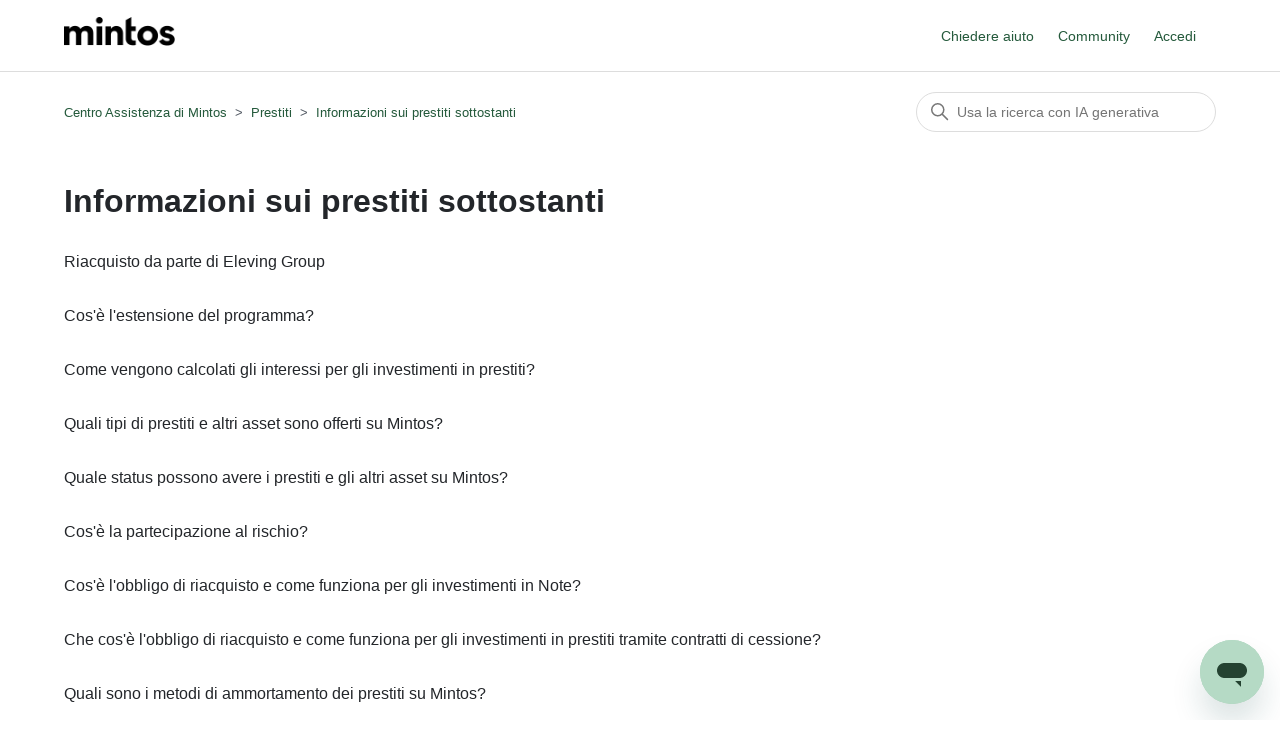

--- FILE ---
content_type: text/html; charset=utf-8
request_url: https://help.mintos.com/hc/it/sections/360000373838-Informazioni-sui-prestiti-sottostanti
body_size: 4962
content:
<!DOCTYPE html>
<html dir="ltr" lang="it">
<head>
  <meta charset="utf-8" />
  <!-- v26806 -->


  <title>Informazioni sui prestiti sottostanti &ndash; Centro Assistenza di Mintos</title>

  

  <link rel="canonical" href="https://help.mintos.com/hc/it/sections/360000373838-Informazioni-sui-prestiti-sottostanti">
<link rel="alternate" hreflang="cs" href="https://help.mintos.com/hc/cs/sections/360000373838-O-podkladov%C3%BDch-%C3%BAv%C4%9Brech">
<link rel="alternate" hreflang="de" href="https://help.mintos.com/hc/de/sections/360000373838-%C3%9Cber-zugrundeliegende-Kredite">
<link rel="alternate" hreflang="en-us" href="https://help.mintos.com/hc/en-us/sections/360000373838-About-underlying-loans">
<link rel="alternate" hreflang="es" href="https://help.mintos.com/hc/es/sections/360000373838-Acerca-de-los-pr%C3%A9stamos-subyacentes">
<link rel="alternate" hreflang="fr" href="https://help.mintos.com/hc/fr/sections/360000373838-Pr%C3%AAts-sous-jacents">
<link rel="alternate" hreflang="it" href="https://help.mintos.com/hc/it/sections/360000373838-Informazioni-sui-prestiti-sottostanti">
<link rel="alternate" hreflang="lv" href="https://help.mintos.com/hc/lv/sections/360000373838-Par-pamat%C4%81-eso%C5%A1ajiem-aizdevumiem">
<link rel="alternate" hreflang="nl" href="https://help.mintos.com/hc/nl/sections/360000373838-Informatie-over-onderliggende-leningen">
<link rel="alternate" hreflang="pl" href="https://help.mintos.com/hc/pl/sections/360000373838-O-po%C5%BCyczkach-bazowych">
<link rel="alternate" hreflang="ru" href="https://help.mintos.com/hc/ru/sections/360000373838-%D0%9E-%D0%B1%D0%B0%D0%B7%D0%BE%D0%B2%D1%8B%D1%85-%D0%B7%D0%B0%D0%B9%D0%BC%D0%B0%D1%85">
<link rel="alternate" hreflang="x-default" href="https://help.mintos.com/hc/en-us/sections/360000373838-About-underlying-loans">

  <link rel="stylesheet" href="//static.zdassets.com/hc/assets/application-f34d73e002337ab267a13449ad9d7955.css" media="all" id="stylesheet" />
  <link rel="stylesheet" type="text/css" href="/hc/theming_assets/685137/317712/style.css?digest=42075149055633">

  <link rel="icon" type="image/x-icon" href="/hc/theming_assets/01K832E5D1QKSCSFCTA529PT1Y">

    <script async src="https://www.googletagmanager.com/gtag/js?id=G-T9XYSMXZ4C"></script>
<script>
  window.dataLayer = window.dataLayer || [];
  function gtag(){dataLayer.push(arguments);}
  gtag('js', new Date());
  gtag('config', 'G-T9XYSMXZ4C');
</script>


  <meta content="width=device-width, initial-scale=1.0" name="viewport" />

  
</head>
<body class="community-enabled">
  
  
  

  <div class="alertbox"></div>
<a class="skip-navigation" tabindex="1" href="#main-content">Vai al contenuto principale</a>

<header class="header">
  <div class="logo">
    <a title="Home page" href="/hc/it">
      <img src="/hc/theming_assets/01HZP7FFVZXDX7RWAB1007ZFJA" alt="Home page del Centro assistenza Centro Assistenza di Mintos" />
      
    </a>
  </div>
  <div class="nav-wrapper">
    <button class="menu-button" aria-controls="user-nav" aria-expanded="false" aria-label="Alterna menu di navigazione">
      <svg xmlns="http://www.w3.org/2000/svg" width="16" height="16" focusable="false" viewBox="0 0 16 16" class="icon-menu">
        <path fill="none" stroke="currentColor" stroke-linecap="round" d="M1.5 3.5h13m-13 4h13m-13 4h13"/>
      </svg>
    </button>
    <nav class="user-nav" id="user-nav">
			<a onclick="zE('messenger', 'open');" style="cursor:pointer;">Chiedere aiuto</a>
      <a href="/hc/it/community/topics">Community</a>
    </nav>
    
      <a class="sign-in" rel="nofollow" data-auth-action="signin" title="Apre una finestra di dialogo" role="button" href="/hc/it/signin?return_to=https%3A%2F%2Fhelp.mintos.com%2Fhc%2Fit%2Fsections%2F360000373838-Informazioni-sui-prestiti-sottostanti">
        Accedi
      </a>
    
  </div>
</header>

  <main role="main">
    <div class="container-divider"></div>
<div class="container">
  <nav class="sub-nav">
    <ol class="breadcrumbs">
  
    <li title="Centro Assistenza di Mintos">
      
        <a href="/hc/it">Centro Assistenza di Mintos</a>
      
    </li>
  
    <li title="Prestiti">
      
        <a href="/hc/it/categories/360003812497-Prestiti">Prestiti</a>
      
    </li>
  
    <li title="Informazioni sui prestiti sottostanti">
      
        <a href="/hc/it/sections/360000373838-Informazioni-sui-prestiti-sottostanti">Informazioni sui prestiti sottostanti</a>
      
    </li>
  
</ol>

    <div class="search-container">
      <svg xmlns="http://www.w3.org/2000/svg" width="12" height="12" focusable="false" viewBox="0 0 12 12" class="search-icon">
        <circle cx="4.5" cy="4.5" r="4" fill="none" stroke="currentColor"/>
        <path stroke="currentColor" stroke-linecap="round" d="M11 11L7.5 7.5"/>
      </svg>
      <form role="search" class="search" data-search="" action="/hc/it/search" accept-charset="UTF-8" method="get"><input type="hidden" name="utf8" value="&#x2713;" autocomplete="off" /><input type="search" name="query" id="query" placeholder="Cerca" aria-label="Cerca" /></form>
    </div>
  </nav>

  <div class="section-container">
    <section id="main-content" class="section-content">
      <header class="page-header">
        <h1>Informazioni sui prestiti sottostanti</h1>
        
        
      </header>

      

      

      
        <ul class="article-list">
          
            <li class="article-list-item ">
              
              <a href="/hc/it/articles/40352460960273-Riacquisto-da-parte-di-Eleving-Group" class="article-list-link">Riacquisto da parte di Eleving Group</a>
              
            </li>
          
            <li class="article-list-item ">
              
              <a href="/hc/it/articles/29323848547217-Cos-%C3%A8-l-estensione-del-programma" class="article-list-link">Cos&#39;è l&#39;estensione del programma?</a>
              
            </li>
          
            <li class="article-list-item ">
              
              <a href="/hc/it/articles/25040259965457-Come-vengono-calcolati-gli-interessi-per-gli-investimenti-in-prestiti" class="article-list-link">Come vengono calcolati gli interessi per gli investimenti in prestiti?</a>
              
            </li>
          
            <li class="article-list-item ">
              
              <a href="/hc/it/articles/7218921206929-Quali-tipi-di-prestiti-e-altri-asset-sono-offerti-su-Mintos" class="article-list-link">Quali tipi di prestiti e altri asset sono offerti su Mintos?</a>
              
            </li>
          
            <li class="article-list-item ">
              
              <a href="/hc/it/articles/11383229935505-Quale-status-possono-avere-i-prestiti-e-gli-altri-asset-su-Mintos" class="article-list-link">Quale status possono avere i prestiti e gli altri asset su Mintos?</a>
              
            </li>
          
            <li class="article-list-item ">
              
              <a href="/hc/it/articles/5602648341265-Cos-%C3%A8-la-partecipazione-al-rischio" class="article-list-link">Cos&#39;è la partecipazione al rischio?</a>
              
            </li>
          
            <li class="article-list-item ">
              
              <a href="/hc/it/articles/4407185703185-Cos-%C3%A8-l-obbligo-di-riacquisto-e-come-funziona-per-gli-investimenti-in-Note" class="article-list-link">Cos&#39;è l&#39;obbligo di riacquisto e come funziona per gli investimenti in Note?</a>
              
            </li>
          
            <li class="article-list-item ">
              
              <a href="/hc/it/articles/115002852689-Che-cos-%C3%A8-l-obbligo-di-riacquisto-e-come-funziona-per-gli-investimenti-in-prestiti-tramite-contratti-di-cessione" class="article-list-link">Che cos&#39;è l&#39;obbligo di riacquisto e come funziona per gli investimenti in prestiti tramite contratti di cessione?</a>
              
            </li>
          
            <li class="article-list-item ">
              
              <a href="/hc/it/articles/7218968059281-Quali-sono-i-metodi-di-ammortamento-dei-prestiti-su-Mintos" class="article-list-link">Quali sono i metodi di ammortamento dei prestiti su Mintos?</a>
              
            </li>
          
            <li class="article-list-item ">
              
              <a href="/hc/it/articles/360001362157-Che-cos-%C3%A8-il-periodo-di-grazia" class="article-list-link">Che cos&#39;è il periodo di grazia?</a>
              
            </li>
          
            <li class="article-list-item ">
              
              <a href="/hc/it/articles/115002854469-A-quale-scopo-vengono-erogati-i-prestiti-ai-mutuatari" class="article-list-link">A quale scopo vengono erogati i prestiti ai mutuatari?</a>
              
            </li>
          
            <li class="article-list-item ">
              
              <a href="/hc/it/articles/115002854429-Posso-sapere-chi-%C3%A8-il-mutuatario" class="article-list-link">Posso sapere chi è il mutuatario?</a>
              
            </li>
          
            <li class="article-list-item ">
              
              <a href="/hc/it/articles/115002854509-Cosa-succede-se-un-mutuatario-non-paga" class="article-list-link">Cosa succede se un mutuatario non paga?</a>
              
            </li>
          
            <li class="article-list-item ">
              
              <a href="/hc/it/articles/115002862805-Quali-tipi-di-garanzie-vengono-offerte-per-i-prestiti" class="article-list-link">Quali tipi di garanzie vengono offerte per i prestiti?</a>
              
            </li>
          
            <li class="article-list-item ">
              
              <a href="/hc/it/articles/115002854649-Chi-ha-i-diritti-di-pegno-sulle-garanzie" class="article-list-link">Chi ha i diritti di pegno sulle garanzie?</a>
              
            </li>
          
            <li class="article-list-item ">
              
              <a href="/hc/it/articles/115002854709-Come-viene-stimato-il-valore-della-garanzia" class="article-list-link">Come viene stimato il valore della garanzia?</a>
              
            </li>
          
            <li class="article-list-item ">
              
              <a href="/hc/it/articles/115002854789-Come-viene-tutelata-la-garanzia" class="article-list-link">Come viene tutelata la garanzia?</a>
              
            </li>
          
            <li class="article-list-item ">
              
              <a href="/hc/it/articles/4929139950225-In-quale-valuta-vengono-denominati-i-prestiti" class="article-list-link">In quale valuta vengono denominati i prestiti?</a>
              
            </li>
          
            <li class="article-list-item ">
              
              <a href="/hc/it/articles/7220945828113-Che-cos-%C3%A8-un-API" class="article-list-link">Che cos&#39;è un&#39;API?</a>
              
            </li>
          
        </ul>
      

      

    </section>
  </div>
</div>

  </main>

  <footer class="footer">
  <div class="footer-inner">
    <a title="Home page" href="/hc/it">Centro Assistenza di Mintos</a>

    <div class="footer-language-selector">
      
        <div class="dropdown language-selector">
          <button class="dropdown-toggle" aria-haspopup="true">
            Italiano
            <svg xmlns="http://www.w3.org/2000/svg" width="12" height="12" focusable="false" viewBox="0 0 12 12" class="dropdown-chevron-icon">
              <path fill="none" stroke="currentColor" stroke-linecap="round" d="M3 4.5l2.6 2.6c.2.2.5.2.7 0L9 4.5"/>
            </svg>
          </button>
          <span class="dropdown-menu dropdown-menu-end" role="menu">
            
              <a href="/hc/change_language/cs?return_to=%2Fhc%2Fcs%2Fsections%2F360000373838-O-podkladov%25C3%25BDch-%25C3%25BAv%25C4%259Brech" dir="ltr" rel="nofollow" role="menuitem">
                Čeština
              </a>
            
              <a href="/hc/change_language/de?return_to=%2Fhc%2Fde%2Fsections%2F360000373838-%25C3%259Cber-zugrundeliegende-Kredite" dir="ltr" rel="nofollow" role="menuitem">
                Deutsch
              </a>
            
              <a href="/hc/change_language/en-us?return_to=%2Fhc%2Fen-us%2Fsections%2F360000373838-About-underlying-loans" dir="ltr" rel="nofollow" role="menuitem">
                English (US)
              </a>
            
              <a href="/hc/change_language/es?return_to=%2Fhc%2Fes%2Fsections%2F360000373838-Acerca-de-los-pr%25C3%25A9stamos-subyacentes" dir="ltr" rel="nofollow" role="menuitem">
                Español
              </a>
            
              <a href="/hc/change_language/fr?return_to=%2Fhc%2Ffr%2Fsections%2F360000373838-Pr%25C3%25AAts-sous-jacents" dir="ltr" rel="nofollow" role="menuitem">
                Français
              </a>
            
              <a href="/hc/change_language/lv?return_to=%2Fhc%2Flv%2Fsections%2F360000373838-Par-pamat%25C4%2581-eso%25C5%25A1ajiem-aizdevumiem" dir="ltr" rel="nofollow" role="menuitem">
                Latviešu
              </a>
            
              <a href="/hc/change_language/nl?return_to=%2Fhc%2Fnl%2Fsections%2F360000373838-Informatie-over-onderliggende-leningen" dir="ltr" rel="nofollow" role="menuitem">
                Nederlands
              </a>
            
              <a href="/hc/change_language/pl?return_to=%2Fhc%2Fpl%2Fsections%2F360000373838-O-po%25C5%25BCyczkach-bazowych" dir="ltr" rel="nofollow" role="menuitem">
                Polski
              </a>
            
              <a href="/hc/change_language/ru?return_to=%2Fhc%2Fru%2Fsections%2F360000373838-%25D0%259E-%25D0%25B1%25D0%25B0%25D0%25B7%25D0%25BE%25D0%25B2%25D1%258B%25D1%2585-%25D0%25B7%25D0%25B0%25D0%25B9%25D0%25BC%25D0%25B0%25D1%2585" dir="ltr" rel="nofollow" role="menuitem">
                Русский
              </a>
            
          </span>
        </div>
      
    </div>
  </div>
</footer>



  <!-- / -->

  
  <script src="//static.zdassets.com/hc/assets/it.11ad251d2fdbeeb8c252.js"></script>
  <script src="https://mintos.zendesk.com/auth/v2/host/without_iframe.js" data-brand-id="317712" data-return-to="https://help.mintos.com/hc/it/sections/360000373838-Informazioni-sui-prestiti-sottostanti" data-theme="hc" data-locale="it" data-auth-origin="317712,true,true"></script>

  <script type="text/javascript">
  /*

    Greetings sourcecode lurker!

    This is for internal Zendesk and legacy usage,
    we don't support or guarantee any of these values
    so please don't build stuff on top of them.

  */

  HelpCenter = {};
  HelpCenter.account = {"subdomain":"mintos","environment":"production","name":"Mintos Support Hub"};
  HelpCenter.user = {"identifier":"da39a3ee5e6b4b0d3255bfef95601890afd80709","email":null,"name":"","role":"anonymous","avatar_url":"https://assets.zendesk.com/hc/assets/default_avatar.png","is_admin":false,"organizations":[],"groups":[]};
  HelpCenter.internal = {"asset_url":"//static.zdassets.com/hc/assets/","web_widget_asset_composer_url":"https://static.zdassets.com/ekr/snippet.js","current_session":{"locale":"it","csrf_token":"hc:hcobject:server:xni504efhRMZXw_ARYs1i8PrgiRsmfs9kWxzMVqemym-xanLsBOxpD9weHjP9Q_P8s6cO4VQEdMWCIgcRHwFBA","shared_csrf_token":null},"usage_tracking":{"event":"section_viewed","data":"[base64]","url":"https://help.mintos.com/hc/activity"},"current_record_id":null,"current_record_url":null,"current_record_title":null,"current_text_direction":"ltr","current_brand_id":317712,"current_brand_name":"Mintos Support Hub","current_brand_url":"https://mintos.zendesk.com","current_brand_active":true,"current_path":"/hc/it/sections/360000373838-Informazioni-sui-prestiti-sottostanti","show_autocomplete_breadcrumbs":true,"user_info_changing_enabled":false,"has_user_profiles_enabled":true,"has_end_user_attachments":true,"user_aliases_enabled":true,"has_anonymous_kb_voting":true,"has_multi_language_help_center":true,"show_at_mentions":true,"embeddables_config":{"embeddables_web_widget":true,"embeddables_help_center_auth_enabled":false,"embeddables_connect_ipms":false},"answer_bot_subdomain":"static","gather_plan_state":"subscribed","has_article_verification":false,"has_gather":true,"has_ckeditor":false,"has_community_enabled":true,"has_community_badges":true,"has_community_post_content_tagging":false,"has_gather_content_tags":true,"has_guide_content_tags":true,"has_user_segments":true,"has_answer_bot_web_form_enabled":false,"has_garden_modals":false,"theming_cookie_key":"hc-da39a3ee5e6b4b0d3255bfef95601890afd80709-2-preview","is_preview":false,"has_search_settings_in_plan":true,"theming_api_version":2,"theming_settings":{"brand_color":"rgba(37, 90, 60, 1)","brand_text_color":"#FFFFFF","text_color":"rgba(35, 38, 42, 1)","link_color":"rgba(37, 90, 60, 1)","visited_link_color":"rgba(31, 56, 40, 1)","background_color":"#FFFFFF","heading_font":"-apple-system, BlinkMacSystemFont, 'Segoe UI', Helvetica, Arial, sans-serif","text_font":"-apple-system, BlinkMacSystemFont, 'Segoe UI', Helvetica, Arial, sans-serif","logo":"/hc/theming_assets/01HZP7FFVZXDX7RWAB1007ZFJA","show_brand_name":false,"favicon":"/hc/theming_assets/01K832E5D1QKSCSFCTA529PT1Y","homepage_background_image":"/hc/theming_assets/01HZP7FG38VB9VD13GSKQD311D","community_background_image":"/hc/theming_assets/01HZP7FG92B294P2T3QB3YJ7PV","community_image":"/hc/theming_assets/01HZP7FGF5XQZC91NP20CGA9FH","instant_search":true,"scoped_kb_search":false,"scoped_community_search":true,"show_recent_activity":true,"show_articles_in_section":true,"show_article_author":false,"show_article_comments":false,"show_follow_article":false,"show_recently_viewed_articles":true,"show_related_articles":true,"show_article_sharing":true,"show_follow_section":false,"show_follow_post":true,"show_post_sharing":true,"show_follow_topic":true},"has_pci_credit_card_custom_field":false,"help_center_restricted":false,"is_assuming_someone_else":false,"flash_messages":[],"user_photo_editing_enabled":true,"user_preferred_locale":"en-us","base_locale":"it","login_url":"/hc/it/signin?return_to=https%3A%2F%2Fhelp.mintos.com%2Fhc%2Fit%2Fsections%2F360000373838-Informazioni-sui-prestiti-sottostanti","has_alternate_templates":false,"has_custom_statuses_enabled":true,"has_hc_generative_answers_setting_enabled":true,"has_generative_search_with_zgpt_enabled":false,"has_suggested_initial_questions_enabled":false,"has_guide_service_catalog":true,"has_service_catalog_search_poc":false,"has_service_catalog_itam":false,"has_csat_reverse_2_scale_in_mobile":false,"has_knowledge_navigation":false,"has_unified_navigation":false,"has_csat_bet365_branding":false,"version":"v26806","dev_mode":false};
</script>

  
  
  <script src="//static.zdassets.com/hc/assets/hc_enduser-ea353f77240bbfb7a78d97814a0a3900.js"></script>
  <script type="text/javascript" src="/hc/theming_assets/685137/317712/script.js?digest=42075149055633"></script>
  
</body>
</html>